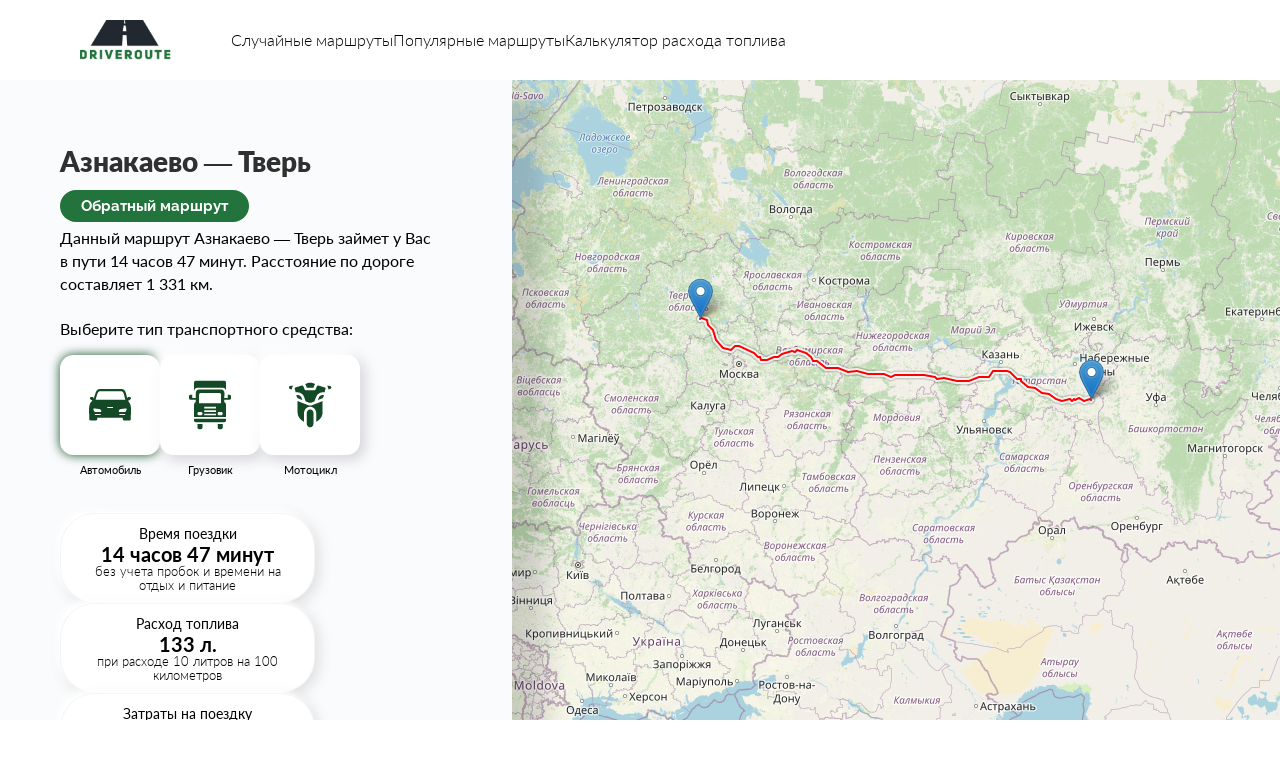

--- FILE ---
content_type: text/html; charset=UTF-8
request_url: https://driveroute.ru/%D0%B0%D0%B7%D0%BD%D0%B0%D0%BA%D0%B0%D0%B5%D0%B2%D0%BE/%D1%82%D0%B2%D0%B5%D1%80%D1%8C
body_size: 5830
content:
<!DOCTYPE html>
<html lang="ru">

<head>
    <meta charset="UTF-8">
    <meta http-equiv="X-UA-Compatible" content="IE=edge">
    <meta name="viewport" content="width=device-width, initial-scale=1.0">
    <base href="https://driveroute.ru/">
    <meta name="yandex-verification" content="1f111de0db817818" />

    <title>Азнакаево — Тверь (1 331 км) расстояние на машине</title>

<meta property="og:title" content="Азнакаево — Тверь (1 331 км) расстояние на машине">
<meta property="og:description" content="Расстояние между Азнакаево и Тверь (1 331 км.) и время в пути - 14 часов 47 минут, маршрут по трассе">
<meta property="og:type" content="website">
<meta property="og:site_name" content="driveroute">
<meta property="og:url" content="https://driveroute.ru/%D0%B0%D0%B7%D0%BD%D0%B0%D0%BA%D0%B0%D0%B5%D0%B2%D0%BE/%D1%82%D0%B2%D0%B5%D1%80%D1%8C">
<meta name="description" content="Расстояние между Азнакаево и Тверь (1 331 км.) и время в пути - 14 часов 47 минут, маршрут по трассе">


<meta property="og:image" content="">
<meta property="og:image:url" content="">
<meta property="og:image:secure_url" content="">

<meta property="og:title" content="Азнакаево — Тверь расстояние">
<link rel="apple-touch-icon" sizes="57x57" href="assets/theme/favicon/apple-icon-57x57.png">
<link rel="apple-touch-icon" sizes="60x60" href="assets/theme/favicon/apple-icon-60x60.png">
<link rel="apple-touch-icon" sizes="72x72" href="assets/theme/favicon/apple-icon-72x72.png">
<link rel="apple-touch-icon" sizes="76x76" href="assets/theme/favicon/apple-icon-76x76.png">
<link rel="apple-touch-icon" sizes="114x114" href="assets/theme/favicon/apple-icon-114x114.png">
<link rel="apple-touch-icon" sizes="120x120" href="assets/theme/favicon/apple-icon-120x120.png">
<link rel="apple-touch-icon" sizes="144x144" href="assets/theme/favicon/apple-icon-144x144.png">
<link rel="apple-touch-icon" sizes="152x152" href="assets/theme/favicon/apple-icon-152x152.png">
<link rel="apple-touch-icon" sizes="180x180" href="assets/theme/favicon/apple-icon-180x180.png">
<link rel="icon" type="image/png" sizes="192x192"  href="assets/theme/favicon/android-icon-192x192.png">
<link rel="icon" type="image/png" sizes="32x32" href="assets/theme/favicon/favicon-32x32.png">
<link rel="icon" type="image/png" sizes="96x96" href="assets/theme/favicon/favicon-96x96.png">
<link rel="icon" type="image/png" sizes="16x16" href="assets/theme/favicon/favicon-16x16.png">
<link rel="manifest" href="assets/theme/favicon/manifest.json">
<meta name="msapplication-TileColor" content="#ffffff">
<meta name="msapplication-TileImage" content="assets/theme/favicon/ms-icon-144x144.png">
<meta name="theme-color" content="#ffffff">
    
    <!-- styles -->
    <!--<link rel="stylesheet" href="./assets/theme/styles/page1.css">-->
    <!-- scripts -->
    <script src="/assets/theme/scripts/jquery-3.6.0.js"></script>
    <!--<script src="./assets/theme/scripts/main.js"></script>-->
    
    
    
    <link rel="stylesheet" href="assets/minifyx/css/styles_pde231f94f4.css" type="text/css"/>
</head>

<body>



<style>
.form__total .value span {
    font-family: inherit;
}
.leaflet-control-container {
    display:none;
}
</style>
    
<header class="header">
    <a href="/" class="header__logo">
        <img src="./assets/theme/img/logo.png" alt="logo">
    </a>
    <nav class="header__nav">
        <a href="случайные-маршруты.html">Случайные маршруты</a>
        <a href="популярные-маршруты.html">Популярные маршруты</a>
        <a href="/">Калькулятор расхода топлива</a>
    </nav>
    <button class="header__burger">
        <svg width="25" height="15" viewBox="0 0 25 15" fill="none" xmlns="http://www.w3.org/2000/svg">
            <rect width="25" height="3" rx="1.5" fill="#144925" />
            <rect y="6" width="25" height="3" rx="1.5" fill="#144925" />
            <rect y="12" width="25" height="3" rx="1.5" fill="#144925" />
        </svg>
    </button>
</header>
    <div class="wrapper">
        <div class="content">
            

            <main class="main">
                <h1 class="main__title" style="margin-bottom: 5px;">Азнакаево — Тверь</h1>
                <p class="return_route"><a href="/тверь/азнакаево" class="form__button">Обратный маршрут</a></p>
                <p class="main__text" style="margin-top:10px;">Данный маршрут Азнакаево — Тверь займет у Вас в пути 14 часов 47 минут.
                    Расстояние по дороге составляет 1 331 км.</p>
                <form class="form">
                    <div class="form__type">
                        <h3 class="form__subtitle">Выберите тип транспортного средства:</h3>
                        <div class="types-list">
                            <label class="types-list__item">
                                <input checked type="radio" name="type" value="car" checked>
                                <span>
                                    <img src="./assets/theme/img/type-1.svg" alt="car">
                                </span>
                                <p>Автомобиль</p>
                            </label>
                            <label class="types-list__item">
                                <input type="radio" name="type" value="truck" >
                                <span>
                                    <img src="./assets/theme/img/type-2.svg" alt="car">
                                </span>
                                <p>Грузовик</p>
                            </label>
                            <label class="types-list__item">
                                <input type="radio" name="type" value="moto" >
                                <span>
                                    <img src="./assets/theme/img/type-3.svg" alt="car">
                                </span>
                                <p>Мотоцикл</p>
                            </label>
                        </div>
                    </div>
                    <div class="form__cards">
                        <div class="card">
                            <div class="top">Время поездки</div>
                            <div class="middle" id="durationCard">14 часов 47 минут</div>
                            <div class="bottom">без учета пробок и времени на отдых и питание</div>
                        </div>
                        <div class="card">
                            <div class="top">Расход топлива</div>
                            <div class="middle" id="fuelConsumptionByDistanceCard">133 л.</div>
                            <div class="bottom">при расходе <span id="fuelConsumption">10</span> литров на 100 километров</div>
                        </div>
                        <div class="card">
                            <div class="top">Затраты на поездку </div>
                            <div class="middle" id="fuelCostCard">6 656 руб.</div>
                            <div class="bottom">при стоимости топлива 50 рублей за литр</div>
                        </div>
                        <div class="card">
                            <div class="top">Расстояние по дороге</div>
                            <div class="middle" id="distanceCard">1 331 км.</div>
                            <div class="bottom">по данным сервиса DriveRoute на 2023 год</div>
                        </div>
                        <div class="card big">
                            <div class="top">Расстояние по прямой</div>
                            <div class="middle">1 090 км.</div>
                            <div class="bottom">расстояние между центрами городов, поселков, деревень</div>
                        </div>
                    </div>
                    <div class="form__calc">
                        <div class="title">Калькулятор расхода топлива</div>
                        <div class="list">
                            <div class="line">
                                <div class="name">Расстояние (км.)</div>
                                <input class="form__input" type="text" name="distance" id="distance" placeholder="710.1" value="1331" pattern="[a-z]{1,15}">
                            </div>
                            <div class="line">
                                <div class="name">Расход топлива (л./100км)</div>
                                <input class="form__input" type="text" name="fuelConsumptionVal" id="fuelConsumptionVal" placeholder="19" value="10">
                            </div>
                            <div class="line">
                                <div class="name">Стоимость топлива (руб./л.)</div>
                                <input class="form__input" type="text" name="fuelCost" id="fuelCost" placeholder="50" value="50">
                            </div>
                        </div>
                    </div>
                    <div class="form__total">
                        <div class="title">Затраты на топливо </div>
                        <div class="value"><span id="totalFuelCost">6 656</span> <span>₽</span></div>
                    </div>
                </form>
                
                                    <div class="main__text">
                    <p>Если вы планируете поездку из Азнакаево в Тверь, то учтите, что маршрут займет почти 14 часов 47 минут в пути.</p>
                    <p>Так же возьмите как минимум 6 656 руб. для заправки топлива</p>
                    <p>Если получится найти маршрут и поехать по прямой, то поездка составит 1 090 км.</p>
                    <p>В среднем на поездку уйдет 133 литра топлива, потребуется заправиться 2 раза</p>
<p>Перед поездкой на автомобиле пройдите технический осмотр и запаситесь достаточным количеством топлива, чтобы не остановиться посреди пути.</p>
<p>В пути на маршруте Арамиль — Дзержинский встречаются удивительные пейзажи, поэтому не забудьте захватить с собой камеру для запечатления красивых моментов.</p>
<p>На этом маршруте можно найти различные остановки, чтобы перекусить или просто расслабиться перед продолжением пути.</p>
                </div>
                <div class="routes">
                    <div class="col">
                        <h3 class="routes__title">Популярные маршруты</h3>
                        <ul class="routes__list">
                            
                            <li><a href="/тверь/азнакаево">Тверь<span class="inline-arrow">→</span>Азнакаево</a></li>
                            
                            <li><a href="/жигулёвск/обнинск">Жигулёвск<span class="inline-arrow">→</span>Обнинск</a></li><li><a href="/кыштым/маркс">Кыштым<span class="inline-arrow">→</span>Маркс</a></li><li><a href="/вольск/псков">Вольск<span class="inline-arrow">→</span>Псков</a></li><li><a href="/нижняя_тура/шуя">Нижняя Тура<span class="inline-arrow">→</span>Шуя</a></li>
                            
                        </ul>
                    </div>
                    <div class="col">
                        <h3 class="routes__title">Случайные маршруты</h3>
                        <ul class="routes__list">
                           
                           <li><a href="/казань/миасс">Казань<span class="inline-arrow">→</span>Миасс</a></li><li><a href="/пугачёв/мытищи">Пугачёв<span class="inline-arrow">→</span>Мытищи</a></li><li><a href="/котельниково/кинель">Котельниково<span class="inline-arrow">→</span>Кинель</a></li><li><a href="/рудня/москва">Рудня<span class="inline-arrow">→</span>Москва</a></li><li><a href="/россошь/снежинск">Россошь<span class="inline-arrow">→</span>Снежинск</a></li>
                           
                        </ul>
                    </div>
                    
                    
                </div>
                
                <div class="main__text coordinates_main" style="margin-top:30px">


                    <table>

                      <tr><td><i data-feather='arrow-up'></i> Двигайтесь на юго-запад вдоль улицы  300 м</td></tr><tr><td><i data-feather='corner-up-left'></i> Поверните налево на улицу улица Гагарина 1.5 км</td></tr><tr><td><i data-feather='arrow-up'></i> Двигайтесь прямо в направлении Лениногорский тракт 600 м</td></tr><tr><td><i data-feather='corner-up-left'></i> Поверните налево на улицу 16К-0077 1 км</td></tr><tr><td><i data-feather='rotate-cw'></i> На круговом движении продолжайте движение по  100 м</td></tr><tr><td><i data-feather='arrow-up'></i> Съезжайте с кругового движения на  100 м</td></tr><tr><td><i data-feather='arrow-up-right'></i> Плавно поверните направо на улицу с новым названием 16К-0084 68 км</td></tr><tr><td><i data-feather='arrow-up'></i> Двигайтесь прямо в направлении 16А-0003 5 км</td></tr><tr><td><i data-feather='corner-left-down'></i> Совершите разворот и продолжайте движение по 16А-0003 800 м</td></tr><tr><td><i data-feather='corner-up-right'></i> Поверните направо на следующей улице 16К-0342 15.5 км</td></tr><tr><td><i data-feather='arrow-up-right'></i> Продолжайте движение направо по 16К-0290; 16К-0342 8.5 км</td></tr><tr><td><i data-feather='corner-up-right'></i> Поверните направо на конце улицы Р-239 83 км</td></tr><tr><td><i data-feather='corner-up-left'></i> Поверните налево на улицу Р-239 14 км</td></tr><tr><td><i data-feather='corner-up-left'></i> Продолжайте движение налево по Р-239 28.5 км</td></tr><tr><td><i data-feather='corner-up-right'></i> На развилке держитесь правее и двигайтесь по Казань 13 км</td></tr><tr><td><i data-feather='corner-up-right'></i> На развилке держитесь правее и двигайтесь по  200 м</td></tr><tr><td><i data-feather='arrow-up'></i> Продолжайте движение на  16К-1091 38.5 км</td></tr><tr><td><i data-feather='arrow-up-right'></i> Немного поверните направо на  400 м</td></tr><tr><td><i data-feather='corner-up-left'></i> На развилке держитесь левее и двигайтесь по  800 м</td></tr><tr><td><i data-feather='arrow-up'></i> Продолжайте движение на   300 м</td></tr><tr><td><i data-feather='corner-up-left'></i> Перестройтесь левее на трассу и двигайтесь по «Волга» 43 км</td></tr><tr><td><i data-feather='corner-up-left'></i> На развилке держитесь левее и двигайтесь по «Волга» 27.5 км</td></tr><tr><td><i data-feather='corner-up-left'></i> На развилке держитесь левее и двигайтесь по «Волга» 600 м</td></tr><tr><td><i data-feather='corner-up-left'></i> На развилке держитесь левее и двигайтесь по «Волга» 16.5 км</td></tr><tr><td><i data-feather='arrow-up-left'></i> Плавно поверните налево на «Волга» 8 км</td></tr><tr><td><i data-feather='arrow-up'></i> Продолжайте движение на   1 км</td></tr><tr><td><i data-feather='arrow-up'></i> Продолжайте движение на  «Волга» 5.5 км</td></tr><tr><td><i data-feather='corner-up-right'></i> Поверните направо на следующей улице  300 м</td></tr><tr><td><i data-feather='arrow-up'></i> Продолжайте движение на  «Волга» 71 км</td></tr><tr><td><i data-feather='arrow-up'></i> Продолжайте движение на  Шоссейная улица 200 м</td></tr><tr><td><i data-feather='arrow-up'></i> Продолжайте движение на  «Волга» 3.5 км</td></tr><tr><td><i data-feather='arrow-up'></i> Продолжайте движение на  Казанское шоссе 500 м</td></tr><tr><td><i data-feather='rotate-cw'></i> На круговом движении продолжайте движение по улица Терешковой 100 м</td></tr><tr><td><i data-feather='arrow-up'></i> Съезжайте с кругового движения на улица Терешковой 1000 м</td></tr><tr><td><i data-feather='arrow-up'></i> Продолжайте движение на  «Волга» 12 км</td></tr><tr><td><i data-feather='arrow-up'></i> Продолжайте движение по улице «Волга» 7.5 км</td></tr><tr><td><i data-feather='corner-up-left'></i> На развилке держитесь левее и двигайтесь по «Волга» 1.5 км</td></tr><tr><td><i data-feather='corner-up-right'></i> Поверните направо на следующей улице 97К-009 0 м</td></tr><tr><td><i data-feather='corner-up-left'></i> На развилке держитесь левее и двигайтесь по 97К-009 0 м</td></tr><tr><td><i data-feather='corner-up-right'></i> Поверните направо на следующей улице «Волга» 1 км</td></tr><tr><td><i data-feather='arrow-up'></i> Продолжайте движение на   6 км</td></tr><tr><td><i data-feather='arrow-up'></i> Продолжайте движение на  «Волга» 5 км</td></tr><tr><td><i data-feather='corner-up-right'></i> На развилке держитесь правее и двигайтесь по «Волга» 1 км</td></tr><tr><td><i data-feather='arrow-up-right'></i> Немного поверните направо на  5.5 км</td></tr><tr><td><i data-feather='arrow-up'></i> Продолжайте движение на  «Волга» 18 км</td></tr><tr><td><i data-feather='arrow-up'></i> Продолжайте движение по улице «Волга» 4 км</td></tr><tr><td><i data-feather='arrow-up'></i> Продолжайте движение по улице «Волга» 400 м</td></tr><tr><td><i data-feather='arrow-up'></i> Продолжайте движение по улице «Волга» 1 км</td></tr><tr><td><i data-feather='arrow-up'></i> Продолжайте движение по улице «Волга» 171.5 км</td></tr><tr><td><i data-feather='arrow-up'></i> Двигайтесь прямо в направлении  800 м</td></tr><tr><td><i data-feather='corner-left-down'></i> Совершите разворот и продолжайте движение по  300 м</td></tr><tr><td><i data-feather='arrow-up-right'></i> Немного поверните направо на М-7: Москва, Владимир, Нижний Новгород 400 м</td></tr><tr><td><i data-feather='corner-up-left'></i> Перестройтесь левее на трассу и двигайтесь по 22К-0007 4 км</td></tr><tr><td><i data-feather='arrow-up'></i> Двигайтесь прямо в направлении 22К-0007 3 км</td></tr><tr><td><i data-feather='rotate-cw'></i> На круговом движении продолжайте движение по Дальнее Константиново 200 м</td></tr><tr><td><i data-feather='arrow-up'></i> Съезжайте с кругового движения на Дальнее Константиново 4.5 км</td></tr><tr><td><i data-feather='arrow-up'></i> Продолжайте движение на  22К-0098 3 км</td></tr><tr><td><i data-feather='arrow-up'></i> Продолжайте движение на  Южный обход 40.5 км</td></tr><tr><td><i data-feather='arrow-up'></i> Продолжайте движение на  «Волга» 4.5 км</td></tr><tr><td><i data-feather='corner-up-left'></i> На развилке держитесь левее и двигайтесь по М-7: Москва, Владимир 15.5 км</td></tr><tr><td><i data-feather='corner-up-left'></i> На развилке держитесь левее и двигайтесь по «Волга» 6 км</td></tr><tr><td><i data-feather='arrow-up'></i> Продолжайте движение на  Московское шоссе 1 км</td></tr><tr><td><i data-feather='arrow-up'></i> Продолжайте движение на  «Волга» 21 км</td></tr><tr><td><i data-feather='arrow-up'></i> Продолжайте движение на  Кооперативная улица 2.5 км</td></tr><tr><td><i data-feather='arrow-up'></i> Продолжайте движение на  Шоссейная улица 1.5 км</td></tr><tr><td><i data-feather='arrow-up'></i> Продолжайте движение на  «Волга» 9.5 км</td></tr><tr><td><i data-feather='arrow-up'></i> Продолжайте движение на  Советская улица 500 м</td></tr><tr><td><i data-feather='arrow-up'></i> Продолжайте движение на  «Волга» 49 км</td></tr><tr><td><i data-feather='arrow-up'></i> Продолжайте движение на  Шоссейная улица 1.5 км</td></tr><tr><td><i data-feather='arrow-up'></i> Продолжайте движение на  «Волга» 67.5 км</td></tr><tr><td><i data-feather='corner-up-right'></i> На развилке держитесь правее и двигайтесь по «Волга» 56 км</td></tr><tr><td><i data-feather='corner-up-right'></i> Сверните на съезд, немного повернув направо  500 м</td></tr><tr><td><i data-feather='arrow-up'></i> Продолжайте движение на  «Восток» 58 км</td></tr><tr><td><i data-feather='corner-up-left'></i> Перестройтесь левее на трассу и двигайтесь по «Волга» 9.5 км</td></tr><tr><td><i data-feather='arrow-up'></i> Продолжайте движение на  улица Ленина 3 км</td></tr><tr><td><i data-feather='arrow-up'></i> Продолжайте движение на  «Волга» 13.5 км</td></tr><tr><td><i data-feather='arrow-up'></i> Продолжайте движение на  "Волга" 4 км</td></tr><tr><td><i data-feather='arrow-up'></i> Продолжайте движение на  «Волга» 17 км</td></tr><tr><td><i data-feather='arrow-up'></i> Продолжайте движение на  Ленинская улица 2 км</td></tr><tr><td><i data-feather='arrow-up'></i> Продолжайте движение на  «Волга» 2.5 км</td></tr><tr><td><i data-feather='corner-up-right'></i> Сверните на съезд, немного повернув направо  300 м</td></tr><tr><td><i data-feather='corner-up-left'></i> Перестройтесь левее на трассу и двигайтесь по Центральная кольцевая автомобильная дорога 104 км</td></tr><tr><td><i data-feather='corner-up-right'></i> Сверните на съезд, немного повернув направо Центральная кольцевая автомобильная дорога 600 м</td></tr><tr><td><i data-feather='corner-up-right'></i> На развилке держитесь правее и двигайтесь по Центральная кольцевая автомобильная дорога 500 м</td></tr><tr><td><i data-feather='corner-up-left'></i> Перестройтесь левее на трассу и двигайтесь по «Нева» 104 км</td></tr><tr><td><i data-feather='corner-up-left'></i> Перестройтесь левее на трассу и двигайтесь по «Россия» 11 км</td></tr><tr><td><i data-feather='arrow-up-right'></i> Плавно поверните направо на «Россия» Подъезд к Твери 3 км</td></tr><tr><td><i data-feather='arrow-up'></i> Продолжайте движение на  Московское шоссе 9.5 км</td></tr><tr><td><i data-feather='arrow-up'></i> Продолжайте движение на  улица Вагжанова 1.5 км</td></tr><tr><td><i data-feather='arrow-up'></i> Двигайтесь прямо в направлении Смоленский переулок 200 м</td></tr><tr><td><i data-feather='corner-up-left'></i> Двигайтесь налево на улицу с новым названием Советская улица 400 м</td></tr><tr><td><i data-feather='corner-left-down'></i> Совершите разворот и продолжайте движение по Советская улица 100 м</td></tr><tr><td><i data-feather='map-pin'></i> Вы прибыли в место назначения, которое находится справа от вас Советская улица 0 м</td></tr>

                    </table> 
                    
                    
                </div>
            </main>
        </div>
        <div class="map">
            
            <div class="map-box" id="map">
            </div>
            
            <script src="assets/minifyx/js/scripts_pe453bda176.js"></script>
            <script>
              feather.replace()
            </script>

            <script>

                var map = L.map('map');
        
                L.tileLayer('https://{s}.tile.openstreetmap.org/{z}/{x}/{y}.png', {
                    attribution: '© OpenStreetMap contributors'
                }).addTo(map);
        
        
                L.Routing.control({
                    language: 'ru',
                    profile: 'driving',
                    suppressDemoServerWarning: true,
                  waypoints: [
                    L.latLng('54.85', '53.06667'),
                    L.latLng('56.8578278', '35.9219278')
                  ]
                }).addTo(map);
            </script>
            
            
            <div class="map-data">
                <div class="map-data__body">
                    <div class="title">Подробный маршрут деревня Нижние Чершилы — Уфа
                        Общее расстояние — 300 км, время в пути — 4 ч 34 мин.</div>
                    <div class="list">
                        <div class="item">
                            <img class="icon" src="./assets/theme/img/icon-1.svg" alt="icon">
                            <div class="text">Двигайтесь в северо-западном направлении. Старт маршрута деревня Нижние
                                Чершилы 350 м 60 сек</div>
                        </div>
                        <div class="item">
                            <img class="icon" src="./assets/theme/img/icon-2.svg" alt="icon">
                            <div class="text">Поверните направо на трассу «Набережные Челны — Сарманово» — Верхние
                                Чершилы — Петровский Завод (16К-1441) 4.5 км 7 мин</div>
                        </div>
                        <div class="item">
                            <img class="icon" src="./assets/theme/img/icon-3.svg" alt="icon">
                            <div class="text">Поверните направо на трассу «Набережные Челны – Сарманово» (16К-1440) 6 км
                                5 мин</div>
                        </div>
                        <div class="item">
                            <img class="icon" src="./assets/theme/img/icon-4.svg" alt="icon">
                            <div class="text">Поверните налево на трассу «Набережные Челны — Сарманово» — Азалаково
                                (16К-1443)</div>
                        </div>
                        <div class="item">
                            <img class="icon" src="./assets/theme/img/icon-1.svg" alt="icon">
                            <div class="text">Поверните налево на трассу «Набережные Челны — Сарманово» — Азалаково
                                (16К-1443)</div>
                        </div>
                        <div class="item">
                            <img class="icon" src="./assets/theme/img/icon-1.svg" alt="icon">
                            <div class="text">Поверните налево на трассу «Набережные Челны — Сарманово» — Азалаково
                                (16К-1443)</div>
                        </div>
                        <div class="item">
                            <img class="icon" src="./assets/theme/img/icon-1.svg" alt="icon">
                            <div class="text">Поверните налево на трассу «Набережные Челны — Сарманово» — Азалаково
                                (16К-1443)</div>
                        </div>
                        <div class="item">
                            <img class="icon" src="./assets/theme/img/icon-1.svg" alt="icon">
                            <div class="text">Поверните налево на трассу «Набережные Челны — Сарманово» — Азалаково
                                (16К-1443)</div>
                        </div>
                    </div>
                </div>
            </div>
        </div>
        <div class="mobile-routes">
            <div class="routes">
                <div class="col">
                    <h3 class="routes__title">Популярные маршруты</h3>
                    <ul class="routes__list">
                        
                        
                        
                        <li><a href="/жигулёвск/обнинск">Жигулёвск<span class="inline-arrow">→</span>Обнинск</a></li><li><a href="/кыштым/маркс">Кыштым<span class="inline-arrow">→</span>Маркс</a></li><li><a href="/вольск/псков">Вольск<span class="inline-arrow">→</span>Псков</a></li><li><a href="/нижняя_тура/шуя">Нижняя Тура<span class="inline-arrow">→</span>Шуя</a></li>
                        
                    </ul>
                </div>
                <div class="col">
                    <h3 class="routes__title">Случайные маршруты</h3>
                    <ul class="routes__list">
                        
                        <li><a href="/казань/миасс">Казань<span class="inline-arrow">→</span>Миасс</a></li><li><a href="/пугачёв/мытищи">Пугачёв<span class="inline-arrow">→</span>Мытищи</a></li><li><a href="/котельниково/кинель">Котельниково<span class="inline-arrow">→</span>Кинель</a></li><li><a href="/рудня/москва">Рудня<span class="inline-arrow">→</span>Москва</a></li><li><a href="/россошь/снежинск">Россошь<span class="inline-arrow">→</span>Снежинск</a></li>
                        
                    </ul>
                </div>
            </div>
        </div>
    </div>
<!-- Yandex.Metrika counter -->
<script type="text/javascript" >
   (function(m,e,t,r,i,k,a){m[i]=m[i]||function(){(m[i].a=m[i].a||[]).push(arguments)};
   m[i].l=1*new Date();
   for (var j = 0; j < document.scripts.length; j++) {if (document.scripts[j].src === r) { return; }}
   k=e.createElement(t),a=e.getElementsByTagName(t)[0],k.async=1,k.src=r,a.parentNode.insertBefore(k,a)})
   (window, document, "script", "https://mc.yandex.ru/metrika/tag.js", "ym");

   ym(93286078, "init", {
        clickmap:true,
        trackLinks:true,
        accurateTrackBounce:true
   });
</script>
<noscript><div><img src="https://mc.yandex.ru/watch/93286078" style="position:absolute; left:-9999px;" alt="" /></div></noscript>
<!-- /Yandex.Metrika counter -->
</body>

</html>